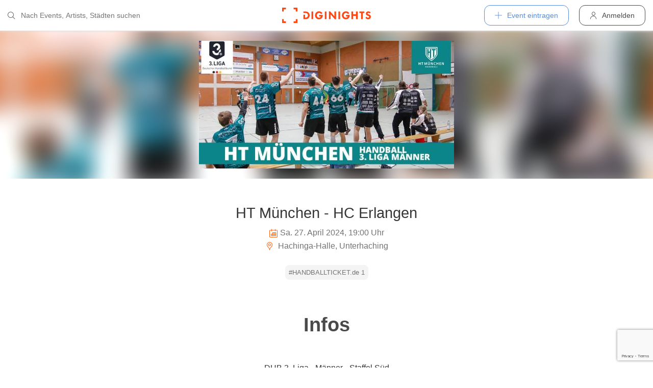

--- FILE ---
content_type: text/html; charset=utf-8
request_url: https://diginights.com/event/2024-04-27-ht-muenchen-hc-erlangen-hachinga-halle
body_size: 6056
content:
<!DOCTYPE html>
<html lang="de">
<head>
    <meta http-equiv="Content-Type" content="text/html; charset=utf-8" />
    <meta name="title" content="Sport - HT München - HC Erlangen - Hachinga-Halle in Unterhaching - 27.04.2024" />
<meta name="description" content="DHB 3. Liga - Männer - Staffel Süd" />
<meta name="keywords" content="HT München - HC Erlangen, Hachinga-Halle, Unterhaching, 27.04.2024, diginights, events, bilder, partys, veranstaltungen, locations" />
<meta name="application-name" content="DIGINIGHTS - connecting nightlife" />
<meta name="application-url" content="https://diginights.com/" />
<meta name="robots" content="index, follow, noarchive" />
    <title>Sport - HT München - HC Erlangen - Hachinga-Halle in Unterhaching - 27.04.2024</title>

    <meta property="og:title" content="Sport - HT München - HC Erlangen - Hachinga-Halle in Unterhaching - 27.04.2024" />
<meta property="og:type" content="article" />
<meta property="og:image" content="https://diginights.com/uploads/images/event/2024/04/27/2024-04-27-ht-muenchen-hc-erlangen-hachinga-halle/headline_image-default-9.jpg" />
<meta property="og:url" content="https://diginights.com/event/2024-04-27-ht-muenchen-hc-erlangen-hachinga-halle" />
<meta property="og:description" content="DHB 3. Liga - Männer - Staffel Süd" />
<meta property="fb:admins" content="1483524954" />
<meta property="og:site_name" content="DIGINIGHTS" />

    <link rel="dns-prefetch" href="//pic1.diginights.com"/>

    <link rel="apple-touch-icon" sizes="180x180" href="/favicon/apple-touch-icon.png?v=2">
<link rel="icon" type="image/png" sizes="32x32" href="/favicon/favicon-32x32.png?v=2">
<link rel="icon" type="image/png" sizes="16x16" href="/favicon/favicon-16x16.png?v=2">
<link rel="manifest" href="/favicon/site.webmanifest?v=2">
<link rel="mask-icon" href="/favicon/safari-pinned-tab.svg?v=2" color="#ff610c">
<link rel="shortcut icon" href="/favicon/favicon.ico?v=2">
<meta name="msapplication-TileColor" content="#da532c">
<meta name="msapplication-config" content="/favicon/browserconfig.xml?v=2">
<meta name="theme-color" content="#ffffff">
    <meta name="verification" content="dbb14d364bcdd9ce79b8cc70fccbc4af"/>

                <link rel="alternate" hreflang="de" href="https://diginights.com/event/2024-04-27-ht-muenchen-hc-erlangen-hachinga-halle" />
            <link rel="alternate" hreflang="en" href="https://diginights.com/en/event/2024-04-27-ht-muenchen-hc-erlangen-hachinga-halle" />
            <link rel="alternate" hreflang="es" href="https://diginights.com/es/event/2024-04-27-ht-muenchen-hc-erlangen-hachinga-halle" />
            <link rel="alternate" hreflang="it" href="https://diginights.com/it/event/2024-04-27-ht-muenchen-hc-erlangen-hachinga-halle" />
            <link rel="alternate" hreflang="fr" href="https://diginights.com/fr/event/2024-04-27-ht-muenchen-hc-erlangen-hachinga-halle" />
    
    <meta name="viewport" content="width=device-width, initial-scale=1, maximum-scale=5, user-scalable=yes"/>

    <script>
    var _rollbarConfig = {
        accessToken: "d7063251966544bbad518bc669ab3ede",
        captureUncaught: true,
        captureUnhandledRejections: true,
        payload: {
            environment: "responsive_prod",
            client: {
                javascript: {
                    code_version: "",
                    source_map_enabled: true,
                }
            }
        },
        hostSafeList: ['diginights.com']
    };
</script>

    
    <script>
    var translationTo = {
        language: 'de',
        noResult: 'Kein Ergebnis',
        doneLabel: 'Fertig',
        skipLabel: 'Überspringen',
        prevLabel: 'Zurück',
        nextLabel: 'Weiter',
        dateFormat: 'DD.MM.YYYY',
        applyLabel: 'Anwenden',
        cancelLabel: 'Abrechen',
        fromLabel: 'Von',
        toLabel: 'Bis',
        customRangeLabel: 'Benutzerdefiniert',
        daysOfWeekSu: 'So',
        daysOfWeekMo: 'Mo',
        daysOfWeekTu: 'Di',
        daysOfWeekWe: 'Mi',
        daysOfWeekTh: 'Do',
        daysOfWeekFr: 'Fr',
        daysOfWeekSa: 'Sa',
        monthNameJanuary: 'Januar',
        monthNameFebruary: 'Februar',
        monthNameMarch: 'März',
        monthNameApril: 'April',
        monthNameMay: 'Mai',
        monthNameJune: 'Juni',
        monthNameJuly: 'Juli',
        monthNameAugust: 'August',
        monthNameSeptember: 'September',
        monthNameOctober: 'Oktober',
        monthNameNovember: 'November',
        monthNameDecember: 'Dezember',
        last30DaysLabel: 'Letzten 30 Tage',
        wholeSalesRange: 'Gesamter Verkaufszeitraum',
        trendlineLabel: 'Trend bis Event',
        search: 'Suchen',
        loadingText: 'Lade...',
        pressToSelect: 'Auswählen',
    };
</script>
    <link rel="stylesheet" type="text/css" media="screen" href="/css/rd/bootstrap.min.css?8" />
<link rel="stylesheet" type="text/css" media="screen" href="/css/rd/dn.min.css?282" />
    <script type="text/javascript" src="/js/rd/dn.min.js?222"></script>
<script type="text/javascript" src="/js/rd/bootstrap.min.js?11"></script>

    
    
    <script>
    var _tga = _tga !== undefined ? _tga : [];

    var i = {
        'type': 'pageview',
        'tid': 'UA-920156-1',
        'url': '/tga'
    }

    _tga.push(i);
</script>

    

                <script type='text/javascript' src='https://api.concord.tech/site-v1/4f3464d4-beec-4d35-9a1c-88ffbcf12b98/site-client'></script>
        <script src="https://www.google.com/recaptcha/api.js?render=6LfECuUpAAAAAHXWj3yBvUIDVbxD6VoZq7PnZKAE"></script>
</head>
<body class="dnBody dnBody-navSpace">

<header class="dnHeader">

        <div class="dnHeader-container">

            <div class="dnHeader-container-block">
                <form class="dnHeaderSearch" method="get" action="/search">
    <div class="dnHeaderSearch-dropdown dropdown">
        <a class="dnHeaderSearch-button" href="#" id="dnHeaderSearch-container" data-toggle="dropdown" aria-haspopup="true" aria-expanded="false" title="Suche öffnen">
            <i class="icon-search dnHeaderSearch-icon"></i>
        </a>
        <div class="dnHeaderSearch-container dropdown-menu" aria-labelledby="dnHeaderSearch-container">
            <i class="icon-search dnHeaderSearch-icon"></i>
            <input type="text" value="" name="q" class="dnHeaderSearch-input" autocomplete="off" placeholder="Nach Events, Artists, Städten suchen" enterkeyhint="search"/>

            <div class="dnHeaderSearch-button-close">
                <i class="icon-cross_mark dnHeaderSearch-button-close-icon"></i>
            </div>
        </div>
    </div>
</form>
            </div>

            <div class="dnHeader-container-block">
                                    <div class="dnHeader-logo-container">
                        <a class="dnHeader-logo-link" href="/" title="DIGINIGHTS - Digital Event Solutions">
                            <img
                                class="dnHeader-logo-image"
                                src="/images/responsive/diginights/diginights-logo.svg"
                                alt="diginights logo"
                                style="width: 100%;"
                            />
                        </a>
                    </div>
                                </div>

            <div class="dnHeader-container-block">
                                    
<div class="dnHeaderMenuPlus dropdown">
    <a class="dnHeaderMenuPlus-button" href="#" id="dnHeaderMenuPlus-menu" data-toggle="dropdown" aria-haspopup="true" aria-expanded="false" title="Menü öffnen">
        <i class="dnHeaderMenuPlus-button-icon icon-plus"></i> <div class="dnHeaderMenuPlus-button-text">Event eintragen</div>
    </a>
    <div class="dnHeaderMenuPlus-menu dropdown-menu" aria-labelledby="dnHeaderMenuPlus-menu">
                                    <a href="/event/add/step1"
                   class="dnHeaderMenuPlus-menu-link dnHeaderMenuPlus-menu-link-business"
                   title="Event eintragen"
                >
                    <i class="icon-calendar dnHeaderMenuPlus-menu-link-icon"></i>Event eintragen                </a>
                                                <a href="/event/add/step1?ticketing=true"
                   class="dnHeaderMenuPlus-menu-link dnHeaderMenuPlus-menu-link-business"
                   title="Ticketverkauf anlegen"
                >
                    <i class="icon-ticket dnHeaderMenuPlus-menu-link-icon"></i>Ticketverkauf anlegen                </a>
                                                <a href="/location/add"
                   class="dnHeaderMenuPlus-menu-link dnHeaderMenuPlus-menu-link-business"
                   title="Location hinzufügen"
                >
                    <i class="icon-placepin dnHeaderMenuPlus-menu-link-icon"></i>Location hinzufügen                </a>
                        </div>
</div>


<div class="dnHeaderUserLogin">
    <a
            href="/account/authentication/login" title="Anmelden"
            class="dnHeaderUserLogin-button dnModal-trigger"
            data-id="#dnHeaderUserLoginModal"
            data-container=".dnJs-modal-body"
            data-load="/account/authentication/login"
    >
        <i class="icon-user dnHeaderUserLogin-icon"></i>
        <div class="dnHeaderUserLogin-label">Anmelden</div>
    </a>
</div>

                            </div>

        </div>

</header>

    <div class="body-wrapper">
        



<script type="application/ld+json">
    {"@context":"https:\/\/schema.org","@type":"Event","name":"HT M&uuml;nchen - HC Erlangen","startDate":"2024-04-27T19:00","endDate":"2024-04-27T22:00","location":{"@type":"Place","name":"Hachinga-Halle","address":{"@type":"PostalAddress","streetAddress":"Gr&uuml;nauer Allee 6","addressLocality":"Unterhaching","postalCode":"82008"}},"description":"DHB 3. Liga - M\u00e4nner - Staffel S\u00fcd","image":["\/\/diginights.com\/img\/resize\/720x720\/uploads\/images\/event\/2024\/04\/27\/2024-04-27-ht-muenchen-hc-erlangen-hachinga-halle\/headline_image-default-9.jpg","\/\/diginights.com\/img\/resize\/720x540\/uploads\/images\/event\/2024\/04\/27\/2024-04-27-ht-muenchen-hc-erlangen-hachinga-halle\/headline_image-default-9.jpg","\/\/diginights.com\/img\/resize\/720*405\/uploads\/images\/event\/2024\/04\/27\/2024-04-27-ht-muenchen-hc-erlangen-hachinga-halle\/headline_image-default-9.jpg"],"offers":[]}</script>

<div id="wrapper">
            

    <div class="dnEventDetailHeader">
        <img class="dnEventDetailHeader-background" srcset="//diginights.com/img/resize/1000x250/uploads/images/event/2024/04/27/2024-04-27-ht-muenchen-hc-erlangen-hachinga-halle/headline_image-default-9.jpg 1x, //diginights.com/img/resize/2000x500/uploads/images/event/2024/04/27/2024-04-27-ht-muenchen-hc-erlangen-hachinga-halle/headline_image-default-9.jpg 2x" alt="Hintergrund Veranstaltung HT M&uuml;nchen - HC Erlangen"/>
        <a class="dnJs-shadowbox-single" href="//diginights.com/img/resize/2000x500/uploads/images/event/2024/04/27/2024-04-27-ht-muenchen-hc-erlangen-hachinga-halle/headline_image-default-9.jpg" title="Flyer groß anzeigen">
            <img class="dnEventDetailHeader-image" srcset="//diginights.com/img/resize/1000x250/uploads/images/event/2024/04/27/2024-04-27-ht-muenchen-hc-erlangen-hachinga-halle/headline_image-default-9.jpg 1x, //diginights.com/img/resize/2000x500/uploads/images/event/2024/04/27/2024-04-27-ht-muenchen-hc-erlangen-hachinga-halle/headline_image-default-9.jpg 2x" alt="Flyer Veranstaltung HT M&uuml;nchen - HC Erlangen"/>
        </a>
    </div>

    
    <div class="dnSpacer dnSpacer-50" ></div>

    

<div class="dnEventDetailDetails">
    <h1 class="dnEventDetailDetails-title">
                
            HT M&uuml;nchen - HC Erlangen        
            </h1>
    <div class="dnEventDetailDetails-dateTime">
        <div class="dnEventDetailDetails-dateTime-grid">
                            <div>
                    <i class="icon-calendar dnEventDetailDetails-icon"></i>
                </div>
                        <div>
                Sa. 27. April 2024, 19:00 Uhr            </div>
                    </div>
    </div>
            <div class="dnEventDetailDetails-location">
                        <a
                href="/location/hachinga-halle-unterhaching"
                title="Zu Hachinga-Halle in Unterhaching"
            >
                                                <i class="icon-placepin dnEventDetailDetails-icon"></i>
                
                Hachinga-Halle, Unterhaching                        </a>
                    </div>
    </div>
    <div class="dnSpacer dnSpacer-20" ></div>

    <div class="dnTags">
                        <a
                    class="dnTags-tag text-truncate"
                    href="/tag/handballticket-de-1/all-events"
            >
                #HANDBALLTICKET.de 1<br/>
            </a>
            </div>
    <div class="dnSpacer dnSpacer-60" ></div>

    

    
            
<div class="dnHeadline dnHeadline-h2 ">
    <div class="container " >
        
        <div class="dnHeadline-headline-container">
            <h2 class="dnHeadline-headline ">
                Infos            </h2>
        
                    </div>
    
            </div>
</div>
        
    <div class="container dnContainer dnContainer-lgSmall">
        
                <div class="row">
            <div class="col-lg-8 offset-lg-2 col-md-10 offset-md-1">
                <div class="dnTextPreview">
    <div class="dnTextPreview-text">
        <p>DHB 3. Liga - Männer - Staffel Süd</p>    </div>
    <div class="dnTextPreview-loadMore dnJs-toggleClass" data-container-class=".dnTextPreview" data-toggle-class="dnTextPreview-isOpen">
        <i class="icon-chevron_down"></i>
    </div>
</div>            </div>
        </div>
        
    </div>

        <div class="dnSpacer dnSpacer-100" ></div>
    

    
            
    
<div class="dnEventseriesSnippet">

    
        <div class="dnEventseriesSnippet-header">
            <div class="dnEventseriesSnippet-header-image-container">
                <a href="/event-series/saison-2023-2024" title="Zur Eventreihe HT M&uuml;nchen  - Saison 2025/2026">
                    <div class="dnEventseriesSnippet-header-image-container-block">
                        <img class="dnEventseriesSnippet-header-image-background dnJs-imgLazy" data-src="//diginights.com/uploads/images/eventseries/s/a/saison-2023-2024/logo_image-default-5.jpg" alt="Hintergrund Veranstaltungsreihe HT M&uuml;nchen  - Saison 2025/2026"/>
                        <img class="dnEventseriesSnippet-header-image dnJs-imgLazy" data-src="//diginights.com/uploads/images/eventseries/s/a/saison-2023-2024/logo_image-default-5.jpg"  alt="Vorschau Veranstaltungsreihe HT M&uuml;nchen  - Saison 2025/2026"/>
                    </div>
                </a>
            </div>
        </div>
    
    <a class="dnEventseriesSnippet-title"
       href="/event-series/saison-2023-2024">
        HT M&uuml;nchen  - Saison 2025/2026    </a>
    <div class="dnSpacer dnSpacer-50" ></div>

                <div class="dnSpacer dnSpacer-50" ></div>
    </div>
    

                                    <div class="dnSpacer dnSpacer-100" ></div>
                

    

<div class="dnEventDetailLocationSnippet">
    <div class="dnEventDetailLocationSnippet-header dnEventDetailLocationSnippet-header-noMargin">
        <div class="dnEventDetailLocationSnippet-header-maps-container">
            <div class="dnEventDetailLocationSnippet-header-maps dnJs-imgLazy"
                 data-bg="url('https://maps.googleapis.com/maps/api/staticmap?center=48.063370000000%2C11.620890000000&zoom=14&size=1280x200&maptype=roadmap&scale=2&key=AIzaSyAG86WiXRzplmQDHI_u9bQx1NiVM4FdG9w&style=element%3Alabels.text.fill%7Ccolor%3A0x646464%7Cvisibility%3Aoff&style=element%3Alabels.text.stroke%7Ccolor%3A0xffeb3b%7Cvisibility%3Aoff&style=feature%3Apoi%7Celement%3Alabels.text.fill%7Ccolor%3A0x969696%7Cvisibility%3Aoff&style=feature%3Alandscape%7Celement%3Alabels.text%7Cvisibility%3Aoff&style=feature%3Apoi%7Celement%3Alabels.text.stroke%7Ccolor%3A0xffeb3b%7Cvisibility%3Aoff&style=feature%3Atransit.station%7Cvisibility%3Aoff&style=feature%3Aroad.highway%7Celement%3Alabels.icon%7Cvisibility%3Aoff&style=feature%3Aroad%7Celement%3Alabels.text%7Cvisibility%3Aoff&style=feature%3Alandscape%7Ccolor%3A0xdcdcdc&style=feature%3Apoi%7Ccolor%3A0xdcdcdc&style=feature%3Aroad%7Ccolor%3A0xfafafa&style=feature%3Awater%7Ccolor%3A0xa7bdc8')">
                <img class="dnEventDetailLocationSnippet-header-maps-pin dnJs-imgLazy" data-src="/images/rd/component/dnLocationDetailHeader/pin.svg" alt="Marker %s"/>
            </div>
            <div class="dnEventDetailLocationSnippet-header-maps-overlay dnJs-imgLazy" data-bg="url('/images/rd/component/dnLocationDetailHeader/map-overlay.png')"></div>
        </div>
            </div>

    <div class="dnEventDetailLocationSnippet-detail">
        <a class="dnEventDetailLocationSnippet-title" href="/location/hachinga-halle-unterhaching" title="Zur Location Hachinga-Halle">
            Hachinga-Halle        </a>

        <div class="dnEventDetailLocationSnippet-location">
            <i class="icon-placepin dnEventDetailLocationSnippet-location-icon"></i>
            Gr&uuml;nauer Allee 6 -
            82008            Unterhaching -
                    </div>
    </div>
</div>

        <div class="dnSpacer dnSpacer-100" ></div>
    

            <div class="dnSpacer dnSpacer-20" ></div>
        <div class="text-center">
    <div>
        <p>
            <strong>Bei Fragen zum Event</strong><br />
            z.B. Einlass, Ablauf, LineUp, Location usw. wende dich bitte direkt an den Veranstalter</span>
        </p>
    </div>
    <div>
        <strong>Veranstalter und Vertragspartner:</strong>
    </div>
    <div>
        TSV Unterhaching 1910 e.V., Utzweg 1 - 82008 Unterhaching    </div>

    
    <div class="white-space-pre-wrap"></div>
</div>        <div class="dnSpacer dnSpacer-40" ></div>
    

    
    <div class="container dnContainer dnContainer-lgSmall">
        
            <div class="dnDisclaimer">
    Diginights ist nicht Veranstalter dieses Events. 
        Die Events werden von Veranstaltern, Locations eingetragen oder über Schnittstellen eingespielt. 
        Wir sind lediglich Hostprovider und daher nicht verantwortlich für Inhalt oder Grafik. 
        Bei Verstößen gegen das Urheberrecht verwenden sie bitte die "<a class="dnDisclaimer-link" href="/event/2024-04-27-ht-muenchen-hc-erlangen-hachinga-halle/report">Event melden</a>" Funktion.</div>    
    </div>

    <div class="dnSpacer dnSpacer-20" ></div>

    

</div>
<div class="dnShadowbox">
    <div class="pswp" tabindex="-1" role="dialog" aria-hidden="true">
        
        <div class="pswp__bg"></div>
        
        <div class="pswp__scroll-wrap">
            
            <div class="pswp__container">
                <div class="pswp__item"></div>
                <div class="pswp__item"></div>
                <div class="pswp__item"></div>
            </div>
            
            <div class="pswp__ui pswp__ui--hidden">
                
                <div class="pswp__top-bar">
                    
                    <div class="pswp__counter"></div>
                    
                    <button class="pswp__button pswp__button--close" title="Close (Esc)">
                        <i class="pswp__button--close-icon"></i>
                    </button>
                    
                    <div class="pswp__preloader">
                        <div class="pswp__preloader__icn">
                            <div class="pswp__preloader__cut">
                                <div class="pswp__preloader__donut"></div>
                            </div>
                        </div>
                    </div>
                </div>

                <button class="pswp__button pswp__button--arrow--left" title="Previous (arrow left)">
                    <i class="pswp__button--arrow--left-icon"></i>
                </button>

                <button class="pswp__button pswp__button--arrow--right" title="Next (arrow right)">
                    <i class="pswp__button--arrow--right-icon"></i>
                </button>
                
                <div class="pswp__caption">
                    <div class="pswp__caption__center"></div>
                </div>
            
            </div>
            
        
        </div>
    
    </div>
</div>


    </div>


        
<div class="dnModal modal fade" tabindex="-1" aria-hidden="true" id="dnHeaderUserLoginModal">
    <div class="modal-dialog ">
        <div class="modal-content">
            <div class="modal-header">
                <button type="button" class="close" data-dismiss="modal">
                    <span aria-hidden="true">&times;</span>
                </button>
            </div>
            <div class="modal-body">
                                    <div class="dnModal-body-loadableContent"></div>
                    <div class="dnModal-isLoading-container">
                        <div class="dnModal-isLoading-container-box dnModal-isLoading-container-box1"></div>
                        <div class="dnModal-isLoading-container-box dnModal-isLoading-container-box2"></div>
                        <div class="dnModal-isLoading-container-box dnModal-isLoading-container-box3"></div>
                        <div class="dnModal-isLoading-container-box dnModal-isLoading-container-box4"></div>
                        <div class="dnModal-isLoading-container-box dnModal-isLoading-container-box5"></div>
                    </div>
                            </div>
        </div>
    </div>
</div>

<footer class="dnFooter" id="footer">
    
    <div class="container dnContainer ">
        
                <div class="dnFooter-grid">

            <div class="dnFooter-grid-box">
                <div class="dnFooter-grid-box-headline">
                    Über diginights                </div>
                <div class="dnFooter-grid-box-content">
                    <p class="dnFooter-grid-box-content-text">
                        Wir vereinfachen deine täglichen Workflows und steigern deinen Umsatz durch maßgeschneidertes Online Marketing in Kombination mit unserer leistungsstarken
                        Plattform und einem unkomplizierten Ticketsystem.
                        <br/><br/>
                        Unsere fortschrittlichen Soft- und Hardware Lösungen vereinen 20 Jahre Event-Erfahrung mit modernster Technik und helfen dir dein Event Business erfolgreich
                        zu digitalisieren.
                        <br/><br/>
                        <a class="dnFooter-grid-box-content-link" href="/business" title="Mehr erfahren ...">
                            Mehr erfahren ...                        </a>
                    </p>
                </div>
            </div>

            <div class="dnFooter-grid-box">
                <div class="dnFooter-grid-box-headline">
                    Business                </div>
                <div class="dnFooter-grid-box-content">
                    <a href="/business" class="dnFooter-grid-box-content-link" title="Unsere Leistungen und Funktionen">
                        Leistungen und Funktionen                    </a>
                    <a href="/ticketing" class="dnFooter-grid-box-content-link"
                       title="Zu den Informationen für Ticketverkäufer">
                        Informationen für Veranstalter                    </a>
                    <a href="/event/add/step1?ticketing=true" class="dnFooter-grid-box-content-link" title="Ticketverkauf starten">
                        Ticketverkauf anlegen                    </a>
                </div>
            </div>

            <div class="dnFooter-grid-box">
                <div class="dnFooter-grid-box-headline">
                    Hilfe                </div>
                <div class="dnFooter-grid-box-content">
                    <a href="/support" class="dnFooter-grid-box-content-link" title="Zur Hilfe für Ticketkäufer">
                        Support für Ticketkäufer                    </a>
                    <a href="https://knowledgebase.diginights.com/" class="dnFooter-grid-box-content-link" title="Zum Hilfe Center für Veranstalter">
                        Hilfe Center für Veranstalter                    </a>
                    <a href="/ticket/resend" class="dnFooter-grid-box-content-link" title="Tickets erneut zusenden lassen">
                        Tickets erneut zusenden                    </a>
                </div>

            </div>

            <div class="dnFooter-grid-box">
                <div class="dnFooter-grid-box-headline">
                    Kontakt                </div>
                <div class="dnFooter-grid-box-content">
                    <a href="/contact" class="dnFooter-grid-box-content-link" title="Kontakt">
                        Kontaktformular                    </a>
                </div>

                <div class="dnFooter-grid-box-headline">
                    Weitere Angebote                </div>
                <div class="dnFooter-grid-box-content">
                    <a href="https://ditix.io/" class="dnFooter-grid-box-content-link" title="ditix - The revolution of ticketing">
                        ditix.io
                    </a>
                    <a href="https://handballticket.de/" class="dnFooter-grid-box-content-link" title="Handballticket - Tickets für Dein Handballspiel">
                        handballticket.de
                    </a>
                </div>

                <div class="dnFooter-grid-box-headline">
                    Sprache                </div>
                <div class="dnFooter-grid-box-content">
                    <div class="dnLanguageSelect">
    <div class="dnLanguageSelect-active dnJs-toggleClass" data-container-class=".dnLanguageSelect" data-toggle-class="dnLanguageSelect-isOpen">
        <i class="icon-chevron_right dnLanguageSelect-active-icon"></i>Deutsch    </div>

    <div class="dnLanguageSelect-alternate">
                    <a class="dnLanguageSelect-alternate-link" href="https://diginights.com/en/event/2024-04-27-ht-muenchen-hc-erlangen-hachinga-halle">
                English            </a>
                    <a class="dnLanguageSelect-alternate-link" href="https://diginights.com/es/event/2024-04-27-ht-muenchen-hc-erlangen-hachinga-halle">
                Español            </a>
                    <a class="dnLanguageSelect-alternate-link" href="https://diginights.com/it/event/2024-04-27-ht-muenchen-hc-erlangen-hachinga-halle">
                Italiano            </a>
                    <a class="dnLanguageSelect-alternate-link" href="https://diginights.com/fr/event/2024-04-27-ht-muenchen-hc-erlangen-hachinga-halle">
                Français            </a>
            </div>
</div>
                </div>
            </div>


        </div>
    
    </div>

    <div class="dnFooter-subFooter">
        <div class="dnFooter-subFooter-links">
            <a class="dnFooter-subFooter-links-link" href="/contact" rel="nofollow" title="Kontakt">
                Kontakt            </a>
            <span class="dnFooter-subFooter-links-spacer">•</span>
            <a class="dnFooter-subFooter-links-link" href="/terms-and-conditions" rel="nofollow" title="AGB">
                AGB            </a>
            <span class="dnFooter-subFooter-links-spacer">•</span>
            <a class="dnFooter-subFooter-links-link" href="/privacy-policy" title="Datenschutzbestimmungen">
                Datenschutzbestimmungen            </a>
            <span class="dnFooter-subFooter-links-spacer">•</span>
            <a class="dnFooter-subFooter-links-link" href="https://status.diginights.com/" target="_blank">
                Status            </a>
            <span class="dnFooter-subFooter-links-spacer">•</span>
            <a class="dnFooter-subFooter-links-link" href="/imprint" rel="nofollow" title="Impressum">
                Impressum            </a>
        </div>

        <div class="dnFooter-subFooter-social">
            <a class="dnFooter-subFooter-social-link" href="//www.facebook.com/diginights" title="Diginights auf Facebook" rel="nofollow"
               target="_blank">
                <i class="icon-facebook"></i>
            </a>
            <a class="dnFooter-subFooter-social-link" href="//www.instagram.com/diginights" title="Diginights auf Instagram" rel="nofollow"
               target="_blank">
                <i class="icon-instagram"></i>
            </a>
            <a class="dnFooter-subFooter-social-link" href="//www.youtube.com/diginights" title="Diginights auf Youtube" rel="nofollow"
               target="_blank">
                <i class="icon-youtube"></i>
            </a>
        </div>
    </div>
</footer>

</body>
</html>


--- FILE ---
content_type: text/html; charset=utf-8
request_url: https://www.google.com/recaptcha/api2/anchor?ar=1&k=6LfECuUpAAAAAHXWj3yBvUIDVbxD6VoZq7PnZKAE&co=aHR0cHM6Ly9kaWdpbmlnaHRzLmNvbTo0NDM.&hl=en&v=N67nZn4AqZkNcbeMu4prBgzg&size=invisible&anchor-ms=20000&execute-ms=30000&cb=6xhypya82v8
body_size: 48837
content:
<!DOCTYPE HTML><html dir="ltr" lang="en"><head><meta http-equiv="Content-Type" content="text/html; charset=UTF-8">
<meta http-equiv="X-UA-Compatible" content="IE=edge">
<title>reCAPTCHA</title>
<style type="text/css">
/* cyrillic-ext */
@font-face {
  font-family: 'Roboto';
  font-style: normal;
  font-weight: 400;
  font-stretch: 100%;
  src: url(//fonts.gstatic.com/s/roboto/v48/KFO7CnqEu92Fr1ME7kSn66aGLdTylUAMa3GUBHMdazTgWw.woff2) format('woff2');
  unicode-range: U+0460-052F, U+1C80-1C8A, U+20B4, U+2DE0-2DFF, U+A640-A69F, U+FE2E-FE2F;
}
/* cyrillic */
@font-face {
  font-family: 'Roboto';
  font-style: normal;
  font-weight: 400;
  font-stretch: 100%;
  src: url(//fonts.gstatic.com/s/roboto/v48/KFO7CnqEu92Fr1ME7kSn66aGLdTylUAMa3iUBHMdazTgWw.woff2) format('woff2');
  unicode-range: U+0301, U+0400-045F, U+0490-0491, U+04B0-04B1, U+2116;
}
/* greek-ext */
@font-face {
  font-family: 'Roboto';
  font-style: normal;
  font-weight: 400;
  font-stretch: 100%;
  src: url(//fonts.gstatic.com/s/roboto/v48/KFO7CnqEu92Fr1ME7kSn66aGLdTylUAMa3CUBHMdazTgWw.woff2) format('woff2');
  unicode-range: U+1F00-1FFF;
}
/* greek */
@font-face {
  font-family: 'Roboto';
  font-style: normal;
  font-weight: 400;
  font-stretch: 100%;
  src: url(//fonts.gstatic.com/s/roboto/v48/KFO7CnqEu92Fr1ME7kSn66aGLdTylUAMa3-UBHMdazTgWw.woff2) format('woff2');
  unicode-range: U+0370-0377, U+037A-037F, U+0384-038A, U+038C, U+038E-03A1, U+03A3-03FF;
}
/* math */
@font-face {
  font-family: 'Roboto';
  font-style: normal;
  font-weight: 400;
  font-stretch: 100%;
  src: url(//fonts.gstatic.com/s/roboto/v48/KFO7CnqEu92Fr1ME7kSn66aGLdTylUAMawCUBHMdazTgWw.woff2) format('woff2');
  unicode-range: U+0302-0303, U+0305, U+0307-0308, U+0310, U+0312, U+0315, U+031A, U+0326-0327, U+032C, U+032F-0330, U+0332-0333, U+0338, U+033A, U+0346, U+034D, U+0391-03A1, U+03A3-03A9, U+03B1-03C9, U+03D1, U+03D5-03D6, U+03F0-03F1, U+03F4-03F5, U+2016-2017, U+2034-2038, U+203C, U+2040, U+2043, U+2047, U+2050, U+2057, U+205F, U+2070-2071, U+2074-208E, U+2090-209C, U+20D0-20DC, U+20E1, U+20E5-20EF, U+2100-2112, U+2114-2115, U+2117-2121, U+2123-214F, U+2190, U+2192, U+2194-21AE, U+21B0-21E5, U+21F1-21F2, U+21F4-2211, U+2213-2214, U+2216-22FF, U+2308-230B, U+2310, U+2319, U+231C-2321, U+2336-237A, U+237C, U+2395, U+239B-23B7, U+23D0, U+23DC-23E1, U+2474-2475, U+25AF, U+25B3, U+25B7, U+25BD, U+25C1, U+25CA, U+25CC, U+25FB, U+266D-266F, U+27C0-27FF, U+2900-2AFF, U+2B0E-2B11, U+2B30-2B4C, U+2BFE, U+3030, U+FF5B, U+FF5D, U+1D400-1D7FF, U+1EE00-1EEFF;
}
/* symbols */
@font-face {
  font-family: 'Roboto';
  font-style: normal;
  font-weight: 400;
  font-stretch: 100%;
  src: url(//fonts.gstatic.com/s/roboto/v48/KFO7CnqEu92Fr1ME7kSn66aGLdTylUAMaxKUBHMdazTgWw.woff2) format('woff2');
  unicode-range: U+0001-000C, U+000E-001F, U+007F-009F, U+20DD-20E0, U+20E2-20E4, U+2150-218F, U+2190, U+2192, U+2194-2199, U+21AF, U+21E6-21F0, U+21F3, U+2218-2219, U+2299, U+22C4-22C6, U+2300-243F, U+2440-244A, U+2460-24FF, U+25A0-27BF, U+2800-28FF, U+2921-2922, U+2981, U+29BF, U+29EB, U+2B00-2BFF, U+4DC0-4DFF, U+FFF9-FFFB, U+10140-1018E, U+10190-1019C, U+101A0, U+101D0-101FD, U+102E0-102FB, U+10E60-10E7E, U+1D2C0-1D2D3, U+1D2E0-1D37F, U+1F000-1F0FF, U+1F100-1F1AD, U+1F1E6-1F1FF, U+1F30D-1F30F, U+1F315, U+1F31C, U+1F31E, U+1F320-1F32C, U+1F336, U+1F378, U+1F37D, U+1F382, U+1F393-1F39F, U+1F3A7-1F3A8, U+1F3AC-1F3AF, U+1F3C2, U+1F3C4-1F3C6, U+1F3CA-1F3CE, U+1F3D4-1F3E0, U+1F3ED, U+1F3F1-1F3F3, U+1F3F5-1F3F7, U+1F408, U+1F415, U+1F41F, U+1F426, U+1F43F, U+1F441-1F442, U+1F444, U+1F446-1F449, U+1F44C-1F44E, U+1F453, U+1F46A, U+1F47D, U+1F4A3, U+1F4B0, U+1F4B3, U+1F4B9, U+1F4BB, U+1F4BF, U+1F4C8-1F4CB, U+1F4D6, U+1F4DA, U+1F4DF, U+1F4E3-1F4E6, U+1F4EA-1F4ED, U+1F4F7, U+1F4F9-1F4FB, U+1F4FD-1F4FE, U+1F503, U+1F507-1F50B, U+1F50D, U+1F512-1F513, U+1F53E-1F54A, U+1F54F-1F5FA, U+1F610, U+1F650-1F67F, U+1F687, U+1F68D, U+1F691, U+1F694, U+1F698, U+1F6AD, U+1F6B2, U+1F6B9-1F6BA, U+1F6BC, U+1F6C6-1F6CF, U+1F6D3-1F6D7, U+1F6E0-1F6EA, U+1F6F0-1F6F3, U+1F6F7-1F6FC, U+1F700-1F7FF, U+1F800-1F80B, U+1F810-1F847, U+1F850-1F859, U+1F860-1F887, U+1F890-1F8AD, U+1F8B0-1F8BB, U+1F8C0-1F8C1, U+1F900-1F90B, U+1F93B, U+1F946, U+1F984, U+1F996, U+1F9E9, U+1FA00-1FA6F, U+1FA70-1FA7C, U+1FA80-1FA89, U+1FA8F-1FAC6, U+1FACE-1FADC, U+1FADF-1FAE9, U+1FAF0-1FAF8, U+1FB00-1FBFF;
}
/* vietnamese */
@font-face {
  font-family: 'Roboto';
  font-style: normal;
  font-weight: 400;
  font-stretch: 100%;
  src: url(//fonts.gstatic.com/s/roboto/v48/KFO7CnqEu92Fr1ME7kSn66aGLdTylUAMa3OUBHMdazTgWw.woff2) format('woff2');
  unicode-range: U+0102-0103, U+0110-0111, U+0128-0129, U+0168-0169, U+01A0-01A1, U+01AF-01B0, U+0300-0301, U+0303-0304, U+0308-0309, U+0323, U+0329, U+1EA0-1EF9, U+20AB;
}
/* latin-ext */
@font-face {
  font-family: 'Roboto';
  font-style: normal;
  font-weight: 400;
  font-stretch: 100%;
  src: url(//fonts.gstatic.com/s/roboto/v48/KFO7CnqEu92Fr1ME7kSn66aGLdTylUAMa3KUBHMdazTgWw.woff2) format('woff2');
  unicode-range: U+0100-02BA, U+02BD-02C5, U+02C7-02CC, U+02CE-02D7, U+02DD-02FF, U+0304, U+0308, U+0329, U+1D00-1DBF, U+1E00-1E9F, U+1EF2-1EFF, U+2020, U+20A0-20AB, U+20AD-20C0, U+2113, U+2C60-2C7F, U+A720-A7FF;
}
/* latin */
@font-face {
  font-family: 'Roboto';
  font-style: normal;
  font-weight: 400;
  font-stretch: 100%;
  src: url(//fonts.gstatic.com/s/roboto/v48/KFO7CnqEu92Fr1ME7kSn66aGLdTylUAMa3yUBHMdazQ.woff2) format('woff2');
  unicode-range: U+0000-00FF, U+0131, U+0152-0153, U+02BB-02BC, U+02C6, U+02DA, U+02DC, U+0304, U+0308, U+0329, U+2000-206F, U+20AC, U+2122, U+2191, U+2193, U+2212, U+2215, U+FEFF, U+FFFD;
}
/* cyrillic-ext */
@font-face {
  font-family: 'Roboto';
  font-style: normal;
  font-weight: 500;
  font-stretch: 100%;
  src: url(//fonts.gstatic.com/s/roboto/v48/KFO7CnqEu92Fr1ME7kSn66aGLdTylUAMa3GUBHMdazTgWw.woff2) format('woff2');
  unicode-range: U+0460-052F, U+1C80-1C8A, U+20B4, U+2DE0-2DFF, U+A640-A69F, U+FE2E-FE2F;
}
/* cyrillic */
@font-face {
  font-family: 'Roboto';
  font-style: normal;
  font-weight: 500;
  font-stretch: 100%;
  src: url(//fonts.gstatic.com/s/roboto/v48/KFO7CnqEu92Fr1ME7kSn66aGLdTylUAMa3iUBHMdazTgWw.woff2) format('woff2');
  unicode-range: U+0301, U+0400-045F, U+0490-0491, U+04B0-04B1, U+2116;
}
/* greek-ext */
@font-face {
  font-family: 'Roboto';
  font-style: normal;
  font-weight: 500;
  font-stretch: 100%;
  src: url(//fonts.gstatic.com/s/roboto/v48/KFO7CnqEu92Fr1ME7kSn66aGLdTylUAMa3CUBHMdazTgWw.woff2) format('woff2');
  unicode-range: U+1F00-1FFF;
}
/* greek */
@font-face {
  font-family: 'Roboto';
  font-style: normal;
  font-weight: 500;
  font-stretch: 100%;
  src: url(//fonts.gstatic.com/s/roboto/v48/KFO7CnqEu92Fr1ME7kSn66aGLdTylUAMa3-UBHMdazTgWw.woff2) format('woff2');
  unicode-range: U+0370-0377, U+037A-037F, U+0384-038A, U+038C, U+038E-03A1, U+03A3-03FF;
}
/* math */
@font-face {
  font-family: 'Roboto';
  font-style: normal;
  font-weight: 500;
  font-stretch: 100%;
  src: url(//fonts.gstatic.com/s/roboto/v48/KFO7CnqEu92Fr1ME7kSn66aGLdTylUAMawCUBHMdazTgWw.woff2) format('woff2');
  unicode-range: U+0302-0303, U+0305, U+0307-0308, U+0310, U+0312, U+0315, U+031A, U+0326-0327, U+032C, U+032F-0330, U+0332-0333, U+0338, U+033A, U+0346, U+034D, U+0391-03A1, U+03A3-03A9, U+03B1-03C9, U+03D1, U+03D5-03D6, U+03F0-03F1, U+03F4-03F5, U+2016-2017, U+2034-2038, U+203C, U+2040, U+2043, U+2047, U+2050, U+2057, U+205F, U+2070-2071, U+2074-208E, U+2090-209C, U+20D0-20DC, U+20E1, U+20E5-20EF, U+2100-2112, U+2114-2115, U+2117-2121, U+2123-214F, U+2190, U+2192, U+2194-21AE, U+21B0-21E5, U+21F1-21F2, U+21F4-2211, U+2213-2214, U+2216-22FF, U+2308-230B, U+2310, U+2319, U+231C-2321, U+2336-237A, U+237C, U+2395, U+239B-23B7, U+23D0, U+23DC-23E1, U+2474-2475, U+25AF, U+25B3, U+25B7, U+25BD, U+25C1, U+25CA, U+25CC, U+25FB, U+266D-266F, U+27C0-27FF, U+2900-2AFF, U+2B0E-2B11, U+2B30-2B4C, U+2BFE, U+3030, U+FF5B, U+FF5D, U+1D400-1D7FF, U+1EE00-1EEFF;
}
/* symbols */
@font-face {
  font-family: 'Roboto';
  font-style: normal;
  font-weight: 500;
  font-stretch: 100%;
  src: url(//fonts.gstatic.com/s/roboto/v48/KFO7CnqEu92Fr1ME7kSn66aGLdTylUAMaxKUBHMdazTgWw.woff2) format('woff2');
  unicode-range: U+0001-000C, U+000E-001F, U+007F-009F, U+20DD-20E0, U+20E2-20E4, U+2150-218F, U+2190, U+2192, U+2194-2199, U+21AF, U+21E6-21F0, U+21F3, U+2218-2219, U+2299, U+22C4-22C6, U+2300-243F, U+2440-244A, U+2460-24FF, U+25A0-27BF, U+2800-28FF, U+2921-2922, U+2981, U+29BF, U+29EB, U+2B00-2BFF, U+4DC0-4DFF, U+FFF9-FFFB, U+10140-1018E, U+10190-1019C, U+101A0, U+101D0-101FD, U+102E0-102FB, U+10E60-10E7E, U+1D2C0-1D2D3, U+1D2E0-1D37F, U+1F000-1F0FF, U+1F100-1F1AD, U+1F1E6-1F1FF, U+1F30D-1F30F, U+1F315, U+1F31C, U+1F31E, U+1F320-1F32C, U+1F336, U+1F378, U+1F37D, U+1F382, U+1F393-1F39F, U+1F3A7-1F3A8, U+1F3AC-1F3AF, U+1F3C2, U+1F3C4-1F3C6, U+1F3CA-1F3CE, U+1F3D4-1F3E0, U+1F3ED, U+1F3F1-1F3F3, U+1F3F5-1F3F7, U+1F408, U+1F415, U+1F41F, U+1F426, U+1F43F, U+1F441-1F442, U+1F444, U+1F446-1F449, U+1F44C-1F44E, U+1F453, U+1F46A, U+1F47D, U+1F4A3, U+1F4B0, U+1F4B3, U+1F4B9, U+1F4BB, U+1F4BF, U+1F4C8-1F4CB, U+1F4D6, U+1F4DA, U+1F4DF, U+1F4E3-1F4E6, U+1F4EA-1F4ED, U+1F4F7, U+1F4F9-1F4FB, U+1F4FD-1F4FE, U+1F503, U+1F507-1F50B, U+1F50D, U+1F512-1F513, U+1F53E-1F54A, U+1F54F-1F5FA, U+1F610, U+1F650-1F67F, U+1F687, U+1F68D, U+1F691, U+1F694, U+1F698, U+1F6AD, U+1F6B2, U+1F6B9-1F6BA, U+1F6BC, U+1F6C6-1F6CF, U+1F6D3-1F6D7, U+1F6E0-1F6EA, U+1F6F0-1F6F3, U+1F6F7-1F6FC, U+1F700-1F7FF, U+1F800-1F80B, U+1F810-1F847, U+1F850-1F859, U+1F860-1F887, U+1F890-1F8AD, U+1F8B0-1F8BB, U+1F8C0-1F8C1, U+1F900-1F90B, U+1F93B, U+1F946, U+1F984, U+1F996, U+1F9E9, U+1FA00-1FA6F, U+1FA70-1FA7C, U+1FA80-1FA89, U+1FA8F-1FAC6, U+1FACE-1FADC, U+1FADF-1FAE9, U+1FAF0-1FAF8, U+1FB00-1FBFF;
}
/* vietnamese */
@font-face {
  font-family: 'Roboto';
  font-style: normal;
  font-weight: 500;
  font-stretch: 100%;
  src: url(//fonts.gstatic.com/s/roboto/v48/KFO7CnqEu92Fr1ME7kSn66aGLdTylUAMa3OUBHMdazTgWw.woff2) format('woff2');
  unicode-range: U+0102-0103, U+0110-0111, U+0128-0129, U+0168-0169, U+01A0-01A1, U+01AF-01B0, U+0300-0301, U+0303-0304, U+0308-0309, U+0323, U+0329, U+1EA0-1EF9, U+20AB;
}
/* latin-ext */
@font-face {
  font-family: 'Roboto';
  font-style: normal;
  font-weight: 500;
  font-stretch: 100%;
  src: url(//fonts.gstatic.com/s/roboto/v48/KFO7CnqEu92Fr1ME7kSn66aGLdTylUAMa3KUBHMdazTgWw.woff2) format('woff2');
  unicode-range: U+0100-02BA, U+02BD-02C5, U+02C7-02CC, U+02CE-02D7, U+02DD-02FF, U+0304, U+0308, U+0329, U+1D00-1DBF, U+1E00-1E9F, U+1EF2-1EFF, U+2020, U+20A0-20AB, U+20AD-20C0, U+2113, U+2C60-2C7F, U+A720-A7FF;
}
/* latin */
@font-face {
  font-family: 'Roboto';
  font-style: normal;
  font-weight: 500;
  font-stretch: 100%;
  src: url(//fonts.gstatic.com/s/roboto/v48/KFO7CnqEu92Fr1ME7kSn66aGLdTylUAMa3yUBHMdazQ.woff2) format('woff2');
  unicode-range: U+0000-00FF, U+0131, U+0152-0153, U+02BB-02BC, U+02C6, U+02DA, U+02DC, U+0304, U+0308, U+0329, U+2000-206F, U+20AC, U+2122, U+2191, U+2193, U+2212, U+2215, U+FEFF, U+FFFD;
}
/* cyrillic-ext */
@font-face {
  font-family: 'Roboto';
  font-style: normal;
  font-weight: 900;
  font-stretch: 100%;
  src: url(//fonts.gstatic.com/s/roboto/v48/KFO7CnqEu92Fr1ME7kSn66aGLdTylUAMa3GUBHMdazTgWw.woff2) format('woff2');
  unicode-range: U+0460-052F, U+1C80-1C8A, U+20B4, U+2DE0-2DFF, U+A640-A69F, U+FE2E-FE2F;
}
/* cyrillic */
@font-face {
  font-family: 'Roboto';
  font-style: normal;
  font-weight: 900;
  font-stretch: 100%;
  src: url(//fonts.gstatic.com/s/roboto/v48/KFO7CnqEu92Fr1ME7kSn66aGLdTylUAMa3iUBHMdazTgWw.woff2) format('woff2');
  unicode-range: U+0301, U+0400-045F, U+0490-0491, U+04B0-04B1, U+2116;
}
/* greek-ext */
@font-face {
  font-family: 'Roboto';
  font-style: normal;
  font-weight: 900;
  font-stretch: 100%;
  src: url(//fonts.gstatic.com/s/roboto/v48/KFO7CnqEu92Fr1ME7kSn66aGLdTylUAMa3CUBHMdazTgWw.woff2) format('woff2');
  unicode-range: U+1F00-1FFF;
}
/* greek */
@font-face {
  font-family: 'Roboto';
  font-style: normal;
  font-weight: 900;
  font-stretch: 100%;
  src: url(//fonts.gstatic.com/s/roboto/v48/KFO7CnqEu92Fr1ME7kSn66aGLdTylUAMa3-UBHMdazTgWw.woff2) format('woff2');
  unicode-range: U+0370-0377, U+037A-037F, U+0384-038A, U+038C, U+038E-03A1, U+03A3-03FF;
}
/* math */
@font-face {
  font-family: 'Roboto';
  font-style: normal;
  font-weight: 900;
  font-stretch: 100%;
  src: url(//fonts.gstatic.com/s/roboto/v48/KFO7CnqEu92Fr1ME7kSn66aGLdTylUAMawCUBHMdazTgWw.woff2) format('woff2');
  unicode-range: U+0302-0303, U+0305, U+0307-0308, U+0310, U+0312, U+0315, U+031A, U+0326-0327, U+032C, U+032F-0330, U+0332-0333, U+0338, U+033A, U+0346, U+034D, U+0391-03A1, U+03A3-03A9, U+03B1-03C9, U+03D1, U+03D5-03D6, U+03F0-03F1, U+03F4-03F5, U+2016-2017, U+2034-2038, U+203C, U+2040, U+2043, U+2047, U+2050, U+2057, U+205F, U+2070-2071, U+2074-208E, U+2090-209C, U+20D0-20DC, U+20E1, U+20E5-20EF, U+2100-2112, U+2114-2115, U+2117-2121, U+2123-214F, U+2190, U+2192, U+2194-21AE, U+21B0-21E5, U+21F1-21F2, U+21F4-2211, U+2213-2214, U+2216-22FF, U+2308-230B, U+2310, U+2319, U+231C-2321, U+2336-237A, U+237C, U+2395, U+239B-23B7, U+23D0, U+23DC-23E1, U+2474-2475, U+25AF, U+25B3, U+25B7, U+25BD, U+25C1, U+25CA, U+25CC, U+25FB, U+266D-266F, U+27C0-27FF, U+2900-2AFF, U+2B0E-2B11, U+2B30-2B4C, U+2BFE, U+3030, U+FF5B, U+FF5D, U+1D400-1D7FF, U+1EE00-1EEFF;
}
/* symbols */
@font-face {
  font-family: 'Roboto';
  font-style: normal;
  font-weight: 900;
  font-stretch: 100%;
  src: url(//fonts.gstatic.com/s/roboto/v48/KFO7CnqEu92Fr1ME7kSn66aGLdTylUAMaxKUBHMdazTgWw.woff2) format('woff2');
  unicode-range: U+0001-000C, U+000E-001F, U+007F-009F, U+20DD-20E0, U+20E2-20E4, U+2150-218F, U+2190, U+2192, U+2194-2199, U+21AF, U+21E6-21F0, U+21F3, U+2218-2219, U+2299, U+22C4-22C6, U+2300-243F, U+2440-244A, U+2460-24FF, U+25A0-27BF, U+2800-28FF, U+2921-2922, U+2981, U+29BF, U+29EB, U+2B00-2BFF, U+4DC0-4DFF, U+FFF9-FFFB, U+10140-1018E, U+10190-1019C, U+101A0, U+101D0-101FD, U+102E0-102FB, U+10E60-10E7E, U+1D2C0-1D2D3, U+1D2E0-1D37F, U+1F000-1F0FF, U+1F100-1F1AD, U+1F1E6-1F1FF, U+1F30D-1F30F, U+1F315, U+1F31C, U+1F31E, U+1F320-1F32C, U+1F336, U+1F378, U+1F37D, U+1F382, U+1F393-1F39F, U+1F3A7-1F3A8, U+1F3AC-1F3AF, U+1F3C2, U+1F3C4-1F3C6, U+1F3CA-1F3CE, U+1F3D4-1F3E0, U+1F3ED, U+1F3F1-1F3F3, U+1F3F5-1F3F7, U+1F408, U+1F415, U+1F41F, U+1F426, U+1F43F, U+1F441-1F442, U+1F444, U+1F446-1F449, U+1F44C-1F44E, U+1F453, U+1F46A, U+1F47D, U+1F4A3, U+1F4B0, U+1F4B3, U+1F4B9, U+1F4BB, U+1F4BF, U+1F4C8-1F4CB, U+1F4D6, U+1F4DA, U+1F4DF, U+1F4E3-1F4E6, U+1F4EA-1F4ED, U+1F4F7, U+1F4F9-1F4FB, U+1F4FD-1F4FE, U+1F503, U+1F507-1F50B, U+1F50D, U+1F512-1F513, U+1F53E-1F54A, U+1F54F-1F5FA, U+1F610, U+1F650-1F67F, U+1F687, U+1F68D, U+1F691, U+1F694, U+1F698, U+1F6AD, U+1F6B2, U+1F6B9-1F6BA, U+1F6BC, U+1F6C6-1F6CF, U+1F6D3-1F6D7, U+1F6E0-1F6EA, U+1F6F0-1F6F3, U+1F6F7-1F6FC, U+1F700-1F7FF, U+1F800-1F80B, U+1F810-1F847, U+1F850-1F859, U+1F860-1F887, U+1F890-1F8AD, U+1F8B0-1F8BB, U+1F8C0-1F8C1, U+1F900-1F90B, U+1F93B, U+1F946, U+1F984, U+1F996, U+1F9E9, U+1FA00-1FA6F, U+1FA70-1FA7C, U+1FA80-1FA89, U+1FA8F-1FAC6, U+1FACE-1FADC, U+1FADF-1FAE9, U+1FAF0-1FAF8, U+1FB00-1FBFF;
}
/* vietnamese */
@font-face {
  font-family: 'Roboto';
  font-style: normal;
  font-weight: 900;
  font-stretch: 100%;
  src: url(//fonts.gstatic.com/s/roboto/v48/KFO7CnqEu92Fr1ME7kSn66aGLdTylUAMa3OUBHMdazTgWw.woff2) format('woff2');
  unicode-range: U+0102-0103, U+0110-0111, U+0128-0129, U+0168-0169, U+01A0-01A1, U+01AF-01B0, U+0300-0301, U+0303-0304, U+0308-0309, U+0323, U+0329, U+1EA0-1EF9, U+20AB;
}
/* latin-ext */
@font-face {
  font-family: 'Roboto';
  font-style: normal;
  font-weight: 900;
  font-stretch: 100%;
  src: url(//fonts.gstatic.com/s/roboto/v48/KFO7CnqEu92Fr1ME7kSn66aGLdTylUAMa3KUBHMdazTgWw.woff2) format('woff2');
  unicode-range: U+0100-02BA, U+02BD-02C5, U+02C7-02CC, U+02CE-02D7, U+02DD-02FF, U+0304, U+0308, U+0329, U+1D00-1DBF, U+1E00-1E9F, U+1EF2-1EFF, U+2020, U+20A0-20AB, U+20AD-20C0, U+2113, U+2C60-2C7F, U+A720-A7FF;
}
/* latin */
@font-face {
  font-family: 'Roboto';
  font-style: normal;
  font-weight: 900;
  font-stretch: 100%;
  src: url(//fonts.gstatic.com/s/roboto/v48/KFO7CnqEu92Fr1ME7kSn66aGLdTylUAMa3yUBHMdazQ.woff2) format('woff2');
  unicode-range: U+0000-00FF, U+0131, U+0152-0153, U+02BB-02BC, U+02C6, U+02DA, U+02DC, U+0304, U+0308, U+0329, U+2000-206F, U+20AC, U+2122, U+2191, U+2193, U+2212, U+2215, U+FEFF, U+FFFD;
}

</style>
<link rel="stylesheet" type="text/css" href="https://www.gstatic.com/recaptcha/releases/N67nZn4AqZkNcbeMu4prBgzg/styles__ltr.css">
<script nonce="nNALzyKfwUWMxzyQlrZyzg" type="text/javascript">window['__recaptcha_api'] = 'https://www.google.com/recaptcha/api2/';</script>
<script type="text/javascript" src="https://www.gstatic.com/recaptcha/releases/N67nZn4AqZkNcbeMu4prBgzg/recaptcha__en.js" nonce="nNALzyKfwUWMxzyQlrZyzg">
      
    </script></head>
<body><div id="rc-anchor-alert" class="rc-anchor-alert"></div>
<input type="hidden" id="recaptcha-token" value="[base64]">
<script type="text/javascript" nonce="nNALzyKfwUWMxzyQlrZyzg">
      recaptcha.anchor.Main.init("[\x22ainput\x22,[\x22bgdata\x22,\x22\x22,\[base64]/[base64]/[base64]/bC5sW25dLmNvbmNhdChTKTpsLmxbbl09SksoUyxsKTtlbHNle2lmKGwuSTcmJm4hPTI4MylyZXR1cm47bj09MzMzfHxuPT00MTB8fG49PTI0OHx8bj09NDEyfHxuPT0yMDF8fG49PTE3N3x8bj09MjczfHxuPT0xMjJ8fG49PTUxfHxuPT0yOTc/[base64]/[base64]/[base64]/[base64]/[base64]/MjU1Okc/[base64]/[base64]/bmV3IEVbVl0oTVswXSk6eT09Mj9uZXcgRVtWXShNWzBdLE1bMV0pOnk9PTM/bmV3IEVbVl0oTVswXSxNWzFdLE1bMl0pOnk9PTQ/[base64]/ZnVuY3Rpb24oKXtyZXR1cm4gdGhpcy5BaSt3aW5kb3cucGVyZm9ybWFuY2Uubm93KCl9OmZ1bmN0aW9uKCl7cmV0dXJuK25ldyBEYXRlfSxPKS5LcT0oTy5kcj1mdW5jdGlvbihuLGwsUyxHKXtpZigoUz1tVihTKT09PSJhcnJheSI/[base64]/[base64]\\u003d\x22,\[base64]\\u003d\x22,\x22N8KLwr0kw7Uowpk5EMKzcjkPwr3DmMKxw6fCqlHDvMKFwoI6w5geWX0KwoQVNGV6fsKBwpHDvQDCpMO4IcOnwpx3wpDDtQJKwrnDmMKQwpJ3E8OITcKQwpZzw4DDs8K8GcKsDwgew4APwr/[base64]/Cs8OiEcKSRcKQw7wBQ8Okw4XDt8O0w5xScsKfw4PDnxhofcKXwqDCmmPCmsKQWUN0Z8ORF8Kuw4t7N8KJwpojV1Aiw7shwr07w4/[base64]/KMKrw5kuw7Vxw4fCnMKQHkkjE2l+N8KWVsO6NsO2R8OZUi1vNi90wokjPcKabcKwbcOgwpvDvcO6w6EkwoDClAgyw6AMw4XCncK8dsKXHEoGwpjCtSUSZUF7cBIww716dMOnw4TDoyfDlGfCql8oFMOVO8KBw5nDqMKpVijDpcKKUnPDk8OPFMO0JD4/G8OAwpDDosK/wpDCvnDDgcOtDcKHw5fDsMKpb8KKC8K2w6VjKXMWw6jCikHCq8OlaVbDnWfCpX49w7nDgC1BAMKvwozCo1zCiQ5rw7oRwrPCh0DCuQLDhX/DvMKOBsOPw49RfsObKUjDtMOlw7/[base64]/[base64]/[base64]/w6rDiMOTGMO/w44bw4oIG3MkdcK+SMKiw47DrcKBFcKlwooawrLDmxLDpcOSw7DDvVxRw5tLw7nDjMKQLGsBO8O7LsOkX8O/[base64]/Dl8KXw6UPwrjDqcK6T8KAw7Azw7AFOcOVfzjCjVvCtXFtw6rCiMKEPg7Co2o9MUTCisKSQcO1wpl2w7zDisOLCBJWG8O/[base64]/wqQWw6kDUG/CncO/[base64]/DqEvCtSHCt10dw73DjBfDoxnDqhjCiMKww4nCq3kVbsOgwrTDhRYUwqPDhwTDuz3DnsKeX8KvRlrCp8OLw4TDjm7DjBw2wq1vwpPDhcKOIsKnccO8c8OCwpZew5BqwoMhwrsxw5rDo1bDmcK8wprDjcKiw5vDvcO/w51XBjTDpmVow50BMsOTwpdtTMObZT1Mwps4wpxtwqzCmXrDgxLDpHXDklAyYC5yZMK0XBzCt8OnwrhgBMOIHcORw7DCuTnCqMOQU8Ksw5YLwqVhOCMhwpJ4wq8SYsOxbMOVC0JtwovCocOlwp7ChMOhN8Oaw4PDlcOMSMK/LnfDnhDCoSTCu0nCrcOGwoTClsKIw6vCrT4dNi4XI8K6w4bChyNswqd2YCHDpDPDn8O8wo3Dkw3Dpn/CtMKJwqDDrcKBw5TDjSIkX8K5FsK2AmjDoAXDoz/ClsOHQRHChQJJwoENw53CpcK6EVJYwqIIw6rCmz3DoVXDuQvDn8OkRl3CgGwwGVoow6l/w73CgsOsXj1bw4MIclY/f3YQGCLDgMKPwpnDjHjDl2VLYhFmwqfDjzbDqR7CpMKYHH/DmMKze1/CisKZNz4jF2tFIno/H1TCpm51wpdGw7IuOsOkAsKHwobDiT50H8OiZU7Ct8Kfwq3ClsODwozDh8OVw6XDtQ7DqMKeNsKdw7R7w4TCmXXDoF/Dpg0kw7JjdMORH1/DqcKpwrxrXsKUG0XCti4bw7fDmMKac8K2wqVIHMK5w6d/esKdw40aDMOaYMO3O3tdwozCvn3DisKKcsOwwq7DpsOew5tyw63Cl3vCpMO9w4rCllPDt8Krwqk3w5XDiAkFw499DknCp8KbwqbDvwwtf8O4YsKXLCBWCm7DpMOCw6rCocKYwpJZwp/DgMOHTyQ+w7zCt2XCocK9wrchNMK/wrrDqsKZDT7Ds8KYaXDCgScNwr/[base64]/DiMKRR8Okw6oMVmhuTsKtFyPDvWnCgy/Dl8KmcFMuwqN6w7YIw7jDkSRdw4vCqcKowrR/A8OdwrHCrjYFwoZlUH3Dk207w7EVJQFpBDLCugIYMn5FwpRRwrREw5fCtcORw4/DvmjDuD9bw7/CjVcVCxDCpsOIbAcaw7JxZw3CusO/wr7DrH3DtcKHwq15wqXDj8OmEcKQw4IGw43DkcOkRsKxEcKtw67Cnz/CtsOmU8Kpw75Qw49NQMO2woALw6UUwr3Dh1HDujHCryROPMKSV8KKLsKcw4MMRzUpJMK3bTHCuT1DD8Khwrg9Ox0ywrnDjkbDncKuacOzwqnDqF3DncOrw6/CsmgQw4XCokbDt8Odw5J6EcKKOMO7wrPCq0R7VMKew503U8OCwpxsw557eAwrwqvCiMOfw6wSDMOSwoXCjAxlGMOcw5VodsKrw6RFX8KgworCj3HDg8OzT8OXCgLDnhYsw5rCpG/Ds0gsw5I5ZghpaxBNw4dUQh13w7LDpTJKI8O6esKgFS16Hj7DrcKQwohMwrfDv00CwoPCiTRpPMKLV8KYRH/[base64]/CnsKkwqNhwrgQwrDCrG4Nw6k5QgUuw7LCul4BDUwpw5rDsXI5axDDvcOSDT7DqsOuwoM8w4sWdcKkXmBfbMOmNWFRw5dcwqsqw6DDq8OqwrEtMAZ5wpV+OcOqwoPCm25GTEdsw4wkUm/CucKUwp0awpsAwo3DtcK3w7kwwp91wpvDssKbw7zClFLCucKLKypDLHZDwqVUwrJJd8Otw6zCkQZdBk/[base64]/wofCol3CscOVecK/wp9HTAbDpcOnw6Vkw4cjw6PCm8OdbMK3awlaQ8Knw4nCh8O+wq0/e8OUw6LCsMO3REJBWsKww69EwrEjc8O+w48Dw4o/[base64]/[base64]/[base64]/CMKnJ8OFwpZpTcOKwp0mwq0dWsOmw48gIR3DuMO8wr4Mw5QeeMKYJsKLwpbCtsKEHE1McSPCvyPCpi3DlMKcWcO5w4/CtMKCRxQ7P0zCtFtWVCBEBMODw7AYwqhkUFMDZcOEwqc4BMOmwpFzHcO8w4YNw5/CtQ3ChlxeG8KqwqbCvcKew67DtMOSw7PDrcKaw4XDn8Kaw41tw4JGJsO1QcKlw6Rsw6TCgyNWGEwWIMOxDiRuVcKMMDvDijhlCk4iwpjCvMK+w77CssKAb8OmZMKbJlVqw7BTwrjCqU0ASsKkTH/DrSnCmcKGFzPCvcKwAMKMeitqb8OffMKIZWPDohU+woMNwqB+XcK5w7nDgsKEw5nChMKSwo8PwpE5w5LCh3HDjsOnwrbCs0DCm8KzwqRVcMKvBiDDk8OCDsK/SMK3wqnCuTjDtMKyc8KcW04uw6LDmcOEw4oQLsKXw53CtzLDucKSMcKhw7Fyw7/ChMOnwqXCvQ0Fw5Niw7TDj8OkNsKGw6XCocKEUsO7axVBwr4awpQdwpvCiwrCkcO0cQAdw6jDmsKvciMTwpLChcOrw4IXwobDg8Oawp3DoHl/RXPClwdRwpbDisOgPW7CtMOPUMKOHMOiw6nDuhJvw6vChE8uT0rDjcOwbmdTbwpWwolCwoF3CsKRK8K3fSAaMVTDq8KgIhYqw5EMw6tzGsOUUFspwpTDrT5Iw7bChn8ewp/DrsKQTCtQU08+Kho9wqzDt8OhwqRsw63DlFTDr8KjIcKVBkjDicOEUMOUwp/CoD/Cr8OIa8KYV3nDoxTDs8OuNg/DizzCucK9CsK9D3sMekRnG27DisKvw6wxw7p4YFJ+wr3CrMOJw5DCssOpwoDCqTMBesO/AQ/[base64]/[base64]/CoFEDwpEEZsOSFsKdwqM7JTLDqildCMK8Gy7CoMK4w5RPwrJsw7RkwqbDq8KQw6XCkFrDglJ9KcO2d1VJTmfDu1h1wq7DmwbCscOsABohwo0eJVl7w4TCjcO1fnfCtUgxe8OEBsK3BsKmQ8OGwrFbw6bCtiMxFlHDskLCqmfChG1lR8KCw7htA8OzHkIGwr/CuMK8H3URf8KdAMKhwpXCgA3CoS4BNnVXwo3Cu2jCplzDi1cqDjkTwrbCmV/[base64]/AMKnC3jDoBzCiyLDonlqwooMd8OAf8O/wpLDjxQMc2rDuMKdEypawrdvwqchw5AxQykowq0mKF3CmSPCsQd3woDCvcKDwrpmw77DisOUR24of8K/dsK6wodKV8Ouw7RQC2MUw6HCg2gYTsOeV8KXPsOMw4UiZ8Ktw5zChSgMFzspWMOnIMK6w7wmH2LDmnMiIcOEwpfDqE3CjyIlwoXDjQ7CncKXw7TCmi0yXEhwPsOFw6U9CMKXworDm8Kswp/Dtw18w4dTRFxsO8OOw5TCrmkCfcKjwqXCp15mOD7CnyhKV8O5DcO2fx7DisOCZsK+wpJGw4TDkDDDqF1zFj5ud1LDgMO2Tm/DpsKzDMKXMGJFO8K9w6dhWcKcwrdHw6LCmAbChMKcWVLCnwTDk0fDscKuw7xUR8KNwr3Dl8OmKMO4w7HDtsOJwoxCw5fCpMOsEBppw7rDkm1FbUvCpMKYM8OxMlo6SMKZSsOhDHltw5wzEC/[base64]/FsOCQXDDrsK1w4zDpsKyaGDDhmkqVcKfB3LDvMOtw6kpw5hjITMkA8KUBMKqwqPCj8ORw7bCtcOYw7/CiHbDicOjw716NHjCjgvCkcK6bsOUw4DDoHICw4nDgi0XwprDpFbDsikvXcO/wq45w6QTw7fCv8Oyw7LCmUt8cQzDh8OMRHdnVMKEwrg7MGPCusKbwrnCoQcTwrYrTWVAwq8Qw7vDusKXwpM+w5fCmcO1w6oywr0Gw4QcJWPDk0l7PhAew79lB1lILsKNwrrDgiJ/SE8ZwqvCm8KYLSpxPANDw6nDmcOHw4zDtMKGwqIDwqHDicOXwqMLSMKCw4/CucKAwrTCsQ17w7jCrMOdMsOPMMOHw4PDhcOMKMOMXC9aGgTDlkcnw6QLwq7Du3/DnjDCn8Oow5LDjj3Dj8OpHxzCq0sfwoxlLsKReHDDowHDtipxRMK6UTrCv01sw6XCozw+w6DCiTTDpmNMwoUFcB4EwpAUwrlhWS7Ds0w5esObwo8Qwr/DucOyHcO8ZcKUw7LDmsOaAlNow77CkcKPw4Nrw5LCiH3CnsOTw6FEwpYYw6fDosOJw4AjYxnCqgw9wqU9w5bDl8OdwqAyGCpvwo5nwq/DhQjCisK/w6dgwo8pwoEONsKNwr3CsmwxwrUtIj42w7zDngvCiRQpwrsmw5fCiEDCizXDmsOWwq5YJsOKw7PCsBEqH8O7w70Qw7NKX8K2UMK/w7hwawABwqgGwpsMLSx/w5QVw5dWwrc0woQqCRsNWhJcw5snIAloGsOVRi/DpXFOG2Nnw6lfQcK/VFPDkl7Dlnx0X0fDjsKQwq5LcljCp1PDs0nDqcOmN8OPfsOawqF+K8K3ZcOQw7wEwoTDpg5kwo0hTMODw5rDtcKHRMOoVcOLYRzChsKrWcOOw6s/w5teF0oGUcKSwrfCv2rDlk/Dkm7DsMOiwrQ2wo4rwpzDrVJ6Enprw7oSaQjCoVgYET3Cry/CgFJPCTIDKVHCm8Oce8OjZsO4wp7CqXrDmsOELcOEw48WJsOzY3nChMKMA2F/[base64]/w7tULcO/w77DmcKjw7whe8ONA2vDlQ/[base64]/[base64]/ChsK3GDPCi8OYZsOKF2PDgnfDgFBgwqZjw7FQwpXCiUDDssKiCUTCq8K0Q1HDunTDmG0Hwo3Dmj87w5wfw7fDmx4jwqYrN8KJAMKfw5nCjmQxwqDCmsKac8Klwpdvw4hlw5zCuDRQGBfCqDHCtsKlw7/DkgPDiGtrSyQLT8KcwqNrw57DrsK3wonCokzCvQRXwow/VMOhwp7DncKLwp3CtR8Ew4FCCcKcw7TCgcOdVCM3wqA3d8OqPMKfwq8/dQ7ChUYbwrHChsOabkQJVkHCjMKIB8O/wqjDiMKfE8Kpw5o2F8O0dHLDm3TDscKZZMO5w4bCusKqwrlEYHoiw4hQTzDDrMKxw4F0OyXDgB3CtsKFwqM9Xyknw4DCtSY4woFjF3DDk8KWw4PCgmcSw7pzw47DvzHCty49w7fDvxzCmsKewqMgFcKSwoXDikzCtk3DscK6woYGWWoNw7M8w7QjZcO/WsOfwpzCqlnCqmXCh8OcTH9kKMKnwoTCv8KlwqbDrcKOeSs0VyjDswXDlMKne00FXMK/WcOwwoHDgsOcFsODw4ovbsOPw79BOsOZw7HDkjZnwpXDmsKqT8Oyw6cqwp5yw4zCmsOBFMK2wo1Ew7PDj8OVC2HDhH5aw6HCv8OPbxrCmgPChsKOcsOuJ1XDi8KJbcOHXgwVwo09HcK6Kyc7wpsILBMuwrs8w4ZgMsKJIsOpw5NYY1jDkXjCoR8/[base64]/[base64]/wpjCujbCksKwGsKiw7bDsmXCusKzwrsTw4HDsmIkYlZWL8KbwpdDwr/CtsKVXsO4wqfCgsKVwoLCsMOtCyozP8KPKMKFfR0nJ0DCrzZrwp4WCmzDtsKOLMOHcMKtwoIfwprCnDxyw57CiMKnV8OrMl7DqcKnwqUkfDTClsKwZ1dhw7s2TMOSw6Jnw4/CmR/CuAnChynDm8OkJ8KJwoXDlHvCjMKfw6jClAtZa8OFIMKFw4DDjGjDlsKlesKrw5zCpMK/Pn19wovCrF/[base64]/DlyNXwpk/[base64]/DkzXDlXbDpkrDoMKCwrdqwpTCoMKYKVTDmBTClMKjLTHDi3nDl8K3w7s3B8KEAm06w5nCkknDlxbDr8KAXcOiwo/[base64]/FSR5FcOew5LDtsKIwq3CiBzCjcO6LV3CpMKew5sKwo/[base64]/wqlEY8K0YAsIMV3DlVdvXVVLwrgMP1xIWVNOVVtNJxwWw64UI3DChcObecOcwpLDihfDkcOaH8OHfHcnwqnDn8KeYRgPwrBtesKaw7DCoh7DpsKRMSjCosKTw7LDjsOzw5EiwrDDnMOZT0gcw4TCmUjCuAXCrk0lVSY/[base64]/DpsKwIWhuw5omwq5gwpR/w6vDly0xw7A8L8OZw448wpPDhydDHsOPw6fDgcK/L8O3V1dWbUpEeSLCiMOyY8OWN8OpwrkBUcOgG8OXbcKaH8KnwonCphPDrTBeZgTCg8K2UD7DhMOEw4XCpMOqWgzDosObbzJ6W1PDhkBDwqvDt8KIUMOcVsO2wrzDrlDCmDRIw4fDi8KdCg/DiHoPWh7ClmQNNzxOH0fCmW1Uwo0pwoEbXxhcwrFKOsKudcKoJ8OJw7XChcKcwqDDoELCmDBzw5dww68RDAnCgU7Cg2YoDMOOw78xRlHCucO/[base64]/[base64]/w7cLUMKDUcKjw5rCu8OwwpgsQcOWwoPDrwnCj8O+wrjDlsOpPEUdLA7Ds0bDojkoDcKLPQbDqcKvw6ksNR0YwrjCpsKpJQXCu2Fuw6DCmAlKVsKNcMOgw6hJwpcTYFQMw43CijXCmcKXIEUXYjUrI33CiMK/TWjDsWnDmlwwTMKtw4zDnsKLWyp0wolMwpHCsx1iZATCu0oow4Umw6o4bU88LsONwqnCp8KywrBMw7/Cr8KuGCXCmcOBwq1Iw57Cv1TCg8ONOiTCgcO1w5MPw7g6wrbCn8Kzwqc1wrDCsV/[base64]/[base64]/Cnh06LcOoYsO/UcO4w53DnsOZTzXDrnZZGQrDv8OhKcKqCVgpTsO3IwvDncO0FcKewpvDscO1JcKAwrHDhWDDinXChU3DvMO7w7HDusKGO3ciC19cOTHDh8Kcw6fDv8OXwr/[base64]/[base64]/CkEbDpDE0JcK3MEbCjFYpwogZIWPDhw3ChVvDkmHDm8Okw5bCnsOpwqjChiTDj2/DrMOrwqxGHsKsw4U5w4XCnmFuwqZ+KzfDtFrDqcKFwokAEWrCgBvDmMOeZU/[base64]/Cp8KFS3JAUcKefXgMwpzDmsOzw7DDnsKcH8KMDg1uFxApcXZFTMODS8KywrrCksKUw7g1w5TCt8O6w6JbesKUTsOKd8O1w7AIw4TClsOKwr/[base64]/[base64]/[base64]/C1xvw4rClMKmw7jCh1AZw7jDmMOMDgfClcO/w7jDocOvwq7CtHPDmcKYVcO1I8Kbwr/CgMKFw4vCt8KHw5bCiMKqwr9EWSEfwqnDtF/CtGBrd8KCOMKdwrfClMOgw6cUwobCkcKhw74Cayd8JxB+woddw6jDuMOLT8KKPynDjsKpwr/Dr8KYJMKgVcKdHMKKZsO/fQvDvS7CnSHDqEPCksOpPSPDsnPDnsO+w7xowonCilBwwr/Cs8KFa8KIPWwNY0N3w6dlVcKLwqjDjHtFccKIwoQIwq4jD0LCgFxARV87Hy3CrXtIfQfDmC/[base64]/PMKbwpTCmwDDusOJworCqT8NAHNcbRjDlU9ww7bDoSoxwpVOdEHClsKqwrvDvsOCYybChB3Ch8OWC8OQHF1uworCtcOTwo7CnCsoR8OWOcOawpfCvFDCoX/DiU7ChzDCuxVnSsKVGF5eHzQwwohsJMOTw48JUMK9SzMTc2DDoh3ClsKgAVrCsQYxH8KuDUHCssONb07DlcOXC8OjOwMsw4vDhcO7XR/[base64]/[base64]/[base64]/woNCQsOfN8O7w4vCsy10wp9kw6vCohnCuELDqMOeN3nCkgXCknJBw4oiWGvDosOAwpFoPMONw6HCkFTCmVHCnjV/[base64]/[base64]/UDXCoj4owq3CmjtxXMK2w5PCgcKjw6Riw4dScMO8KSXChz3CkW8XDsOcwrUlw7XChjByw4QwRcK3w6HDuMK9EyXDpVIJwrzCnHxDwqhBa1/DmwbCk8K6w5jCnUXChzDDiAtldcK6wpzCi8Kcw6rChnsow7rDncOMWQ/[base64]/Djl/CvMOLWcOPwr3CqcKwwqfCqMOMwrBdbHEPFBstY1kNZMOUwpLDmDDDiAgbwrl+w5jDu8K7w5Uww4bCnMKVXA8dw4Ivb8KyXyzDncK/BcKyOwpCw63DkwvDv8K6Vmw1AsORwrvDiRk9wpPDusOjw6BFw6jCoiRsFMKyFMOAHG/DksKRWE8CwroWeMKpIW7DkkBZwq0Qwqsxwp54RDTCsTTClEzDqj7DgjHDkcOUUxZ2dWcKwqbDsTgZw7DCmMOBw4gdwp/Dl8O6fUFfw7NvwrtzX8KPInLCq0DDtcK5f19WOl/Dq8KlWADCo3BZw6N6w7hfBDQxMEjCkcKLR0HCmcKVTsKZa8Oww6x1T8KEXXJHw5DDs1bDtBhEw50hTkJmw45jwpvDhG/CimxjLhZQw4HDocOQwrMbw4BlKsKkwp18wovCk8OZwqjDqDDDosKbw6PCjnNRaD/Cm8KBw7JhL8Kow6kcw7bDojFWw4sIVlhhNMKawohVwoDDpMKNw5x/fcKpD8OWe8KPAG9nw6w3w5vCjsOnw4rCt1zCimZiek4Iw5nDlzVNw75IEcK/w7NoQMOuakVCbk8tQcKwwrnDlH8EJcOTwqJBSsO2I8KZwpPDu1F8w4rCrMK/[base64]/C1vDolXDjcKfwpHDsgMow43CpMOVw64kfMOjwrrDgQ7DogrDgRw2wovDsm7DrX41A8ODPsOuwo/Cvw3DkTbDpcKjwp8lwolzOMOhw4Ayw6w5IMKywoQXJsOUf3JaH8OWL8OkDgBvwp85wqTCucOKwphZwrDCqBvDlRlQQR/[base64]/CqB7CnsOEwr7DucO9S1zCmynDhsOsWyprw7/CmnFQwpcFSsKeFsOmXApcwq5BYMK5AW0BwpUZwoHDn8KJG8OlYSHCshfCm3/DjnHDk8Oiw6zDuMOHwploF8OVDhhaQH9TBEPCukDChGvCvQfDlS4cP8OlO8KTwq/ClhvDoH3DjMOBYR7DlcO3HsOFwpbCmMKPVcO/McO2w4AZOX4tw43Cik/CtsKhwqLDjzLCokjDkCxHw43CiMO2wogRIMKNw6/DrzrDhMOWK1jDtcOTwpkPVCZEKsKvP1ZRw5VJR8OKwoDCvsOBIMKkw4zDqMK9wq/Cnx5IwqRnw5wjw6PCvsOmZEbCm1TCg8KmaTBWwq95wpFKNsKmewY5wp7ClMONw7QLJicjR8KhaMKuYsKnOjkxw4xNw7hYb8K7e8O/A8OCfsOMwrVEw5/[base64]/e0jDnsO8MUpQIkcbwoNgw68aA8O2wqZ2w6DCqwlIdmPClcKmw5snwqQFJzkVw47Dr8KKCcKzSBnDpsObw5bCpMKrw6vDmsOswp/CiAjDpMK/[base64]/Dq0bDk0l/FgB7w55zHkNfwqo/BsOUT8KLwo/DkmPDqMK4wqfDpcKMwppWLDXDrGRXwqk4EcOzwqnCmm5QK2jCncK4F8OiClIwwoTCnQHCvkVuwotYw4bCt8OyZRVpAn5SYsOZccK6WMKyw4bCmcOhwr8Cwr0rTlXCncO8I3NGwq/DqcKTVS0qXcKcEXLCpS8swp4sCcO1w6sgwq5vO1pvIBknw484LMKMwqrDoiATTh3CkMK/[base64]/DiMOGTiPChsOcTVXDm0c5NMKVasO2wpnCgMKswrzCrlvDu8KqwphdecOHwodowpPCjWPClwHDp8KKP1fCjVnDl8O7ChHDtsOEw5nDuXZqHcKreB/DmMORG8OfS8Ovw5okwpEtwqHDisK1w5nCq8KQwqF/[base64]/w71jJ8K0w493JRZfwrBsw5nDucOYFcODwrfDgsO2w6DClcOmZ2oCLArDlhNrKcOJwrTDshDDkAzDnjDDqsOqw6EIDjnDvFnDscKvQMOmw6A1w48qw4HCpsOJwqpSXyHDkksZaCcFw5TDucKpE8KOwpzCripQwo0rLTzCksOaecOhLcKOXMKJw7XCiGkIw6/CvsKfw60QwqLCqxrDjcKIMMKlwrtpwpjDiCHCpUwIYk/[base64]/Cs0LDnD3DmsKUw5bDmHcuw4fDgsKBwrXDsmvCo8Knw4HDh8OLM8K0EBEZPMO0RkR5Mlw9w65sw4fDqj/DmXjCiMOdNCzDnzjCqMOZMMOywprCmMOdw48Aw7fDv03CqngTZUUewrvDqDnDjcOFw73CscKGbMO8w7NNGB5Rw4YNMmgHPh57QsO2Yk3CpsKMaA0qwrY/w63Dn8Krd8K0TRLCqT0Sw7QvPy3CqWYcBcOcwo/DqTTCp2drB8Oudlcswo/ClmcTw5ECTcKqwq7CisOrOcO9w6bCsnrDgkQPw4p6wpTDhMOVwrI6EsKYw7bDgMKIw48GKcKqTcO/[base64]/CgcOvAsKYJmFqWcOsSzLCjMK6Amp1wrIxwp9pZMOtbsKJaTpaw71aw4zCvcKCfHLCgMOswp/[base64]/[base64]/wprCrsKCAcKVI1nDrl4rRsKbwp0Iwr4kw5lnw5Now77CnyRRdsKTJMOyw5oDwrLDncKILsKoSn3Dg8OIwojDhcKZwo8bOsKnw6XDohUgEMKDwrM/[base64]/[base64]/CkhxUADYcwrtcwoXCnx/DpS/Dlnh8wofCrGXDoGxEw4kEwp3CiwrDiMKRw4YCJ002IMKaw63ChMOJw43DicOBw4PCo2AnRMOBw6phwpHDjsK0NWlzwqDDjmwwa8Kpw4zCncOtDMOEwoM0AMOCFMOzQlN/wpMuDsOUw7DDqi/ChsOFR34nbz5fw5vDhBVbwoLDrB9Ke8KQwqNkcsOSwp/DkVzDm8OCw7fDp1x4GBHDqcK/MwXDi3MGFjnDh8OawobDgMOtw7DDvDPCg8K5Nx7CvsOOwps7w67DnkZjw5wcNcK2fcKhwpzDrsK4PGl5w6/CnSICdCBWVcKBw5hrbsOEw6nCoWTDmTNUR8OKPjvCpsOswpjDgsOpwrvDu2dnexoCRSNeQ8KQwqt8TnTCj8KGR8KCPCHDiT3DogrCicOFw6HChB/[base64]/[base64]/Cg8OkwqnClcKvw41eSBnCrsO6wpvCuzNzVMOZw4BgYMObw7ZLVsOFw77Cgg1+w6FEwpPCiwNZcsOvwo3DpcOQFcK7wqTCi8K6asO8wr/Csw9pBDJdbnXCh8OTw5g4bsKhDkALw4rDoDnDti7DswJbS8KJw78lcsKKw5Ebw4nDoMOMN0HDncO/ckPCvDLCiMOJJsKdw5XCm0lKwrjCkcOKworDlMOywoPDmUdmFMKjEkZxwq3ClMKxwpvCsMO7woDDqcOUwr5yw7pVF8KTw7rCpBUIWWk+w5w+aMK4wq/Cj8KHwqt2wrzCqcOWZMOAwpLDssOjZXbDiMKswqQ9w7YYw7tFXWg2w7RPGyh1PsKZNS7Dt3B+Wk0bw7LCnMOKc8OlB8KKw6NdwpV+w5bDoMOnwqjCncK4ATbDnmzCrQNGcTfCksOHwq1kUWh7w4DCpnhewrHClcKZL8OBw7cSwo11wrRhwpZZwqjCgnTCpE/DrRnDogjCnx1sM8OhVsKMamPDoX7DiCAqfMKPwrvDhcO9w5kZLsK6HcO1worCnsKMBHPCqsOJwqA9wrJsw77CusK2ZXbDmcO7D8Kyw6jDh8KYw6A0w6EeFzDCg8OHc0rCmA7CtEgqM0lxfcOrw4rCqkpPKH7DicKdIsOIFcOeEDsQS2UyAFDCt2vDjMK/w7PCg8KIwpZqw7XDg0XCtADCuRnCm8ONw4TCicOdwr8zwowrJDhafVpJwoTCmUHDs3PDlyTCsMKtDAtKZ3l3wq0Qwq1ecsKDw4N9YnzChMK+w4zDs8K5RcODZcKmw4jCicO+wrXDqSrCtcO/w5/[base64]/DocKXIcKkFSFEMMOKHy3CtsOWCDdPJMKZIsKXw5VFwo3CvxV5AMO7wq42TgHDicK7w7jDvMKLwqBkw6rChx8wHsOpwo4zbS/CqcKcRMKaw6DDgsOdTsKUdsKVwowXVlJow4rCsD4JF8K/[base64]/YsKQw4AMw7XDj1XDoR3DjGxcb3V6L8KkKHZwwoDDrHBKacKXw55wXRvDgFFlwpUhw5RudXnDpj82woDDpcKYwptHFsKNw4QqTw7DkG57BERRwobCksOlb1djwo/Cq8KQwp/[base64]/DosO2DMO6cMKxBiU3YMO2QsOxWDLDiAh5WcK4wrHDm8Kow6XCnUMbw6Uxw5ABwoBEwq3CsGXDrmwEwojDjCPCpsKtdBoTwp5sw74ywqcrDcKRw68/JcKvw7TCosK/[base64]/[base64]/w5bDhsOqwp1lw6lebEEXwrDChlIYQcKAw7PDisKoS8OgwonDvsKywrQVElpATcKVKsKhw5o9B8OGI8KWOcO2w4zDr3jCrVrDnMK/w6zCs8KRwqVgQsO2wp3Dk1kKNDbCnj89w7svwqkQwqjCj3bCm8ODw4HDmnF0wqfCu8OdICfCs8Ojw4NYwqjCgGx1wpFDwpICw6hBw7/Dg8O6esK0wqBwwrdFFcKoL8OAUDfCoVjDh8O+XsKNXMKIw4Byw51hE8Olw5MBwrJ5w5MoKMOEwqzCvsOWSQ\\u003d\\u003d\x22],null,[\x22conf\x22,null,\x226LfECuUpAAAAAHXWj3yBvUIDVbxD6VoZq7PnZKAE\x22,0,null,null,null,1,[21,125,63,73,95,87,41,43,42,83,102,105,109,121],[7059694,804],0,null,null,null,null,0,null,0,null,700,1,null,0,\[base64]/76lBhn6iwkZoQoZnOKMAhnM8xEZ\x22,0,0,null,null,1,null,0,0,null,null,null,0],\x22https://diginights.com:443\x22,null,[3,1,1],null,null,null,1,3600,[\x22https://www.google.com/intl/en/policies/privacy/\x22,\x22https://www.google.com/intl/en/policies/terms/\x22],\x22ZUUMUuHUMvR+IKDVEx8AHIZp/jyQAMWH4E+dRBwNivg\\u003d\x22,1,0,null,1,1770100732361,0,0,[54],null,[209],\x22RC-04ALbTMuiI7Yxw\x22,null,null,null,null,null,\x220dAFcWeA7c5akIE5rMDxhR0S-JPkjJr_-JdiEneZ7Qvniq8EXvXLv4q-jg42qXP4ytSUFGToFo0jz-pg0mX4v9KRLObYY3KRs-vg\x22,1770183532283]");
    </script></body></html>